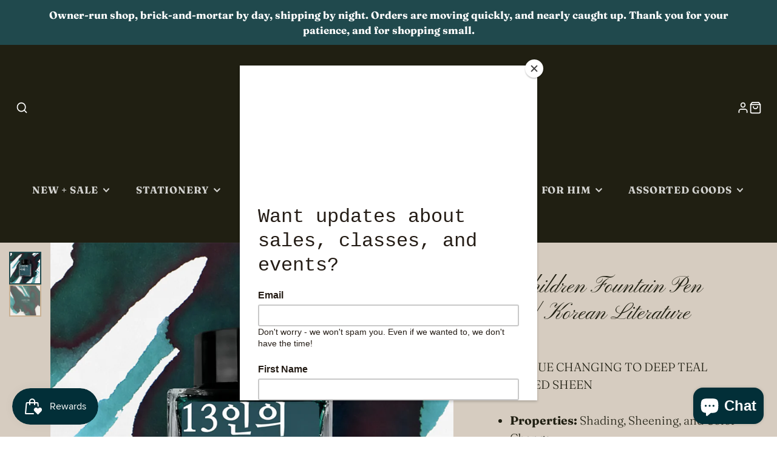

--- FILE ---
content_type: text/css
request_url: https://www.shopanemoia.com/cdn/shop/t/14/assets/product-gallery.css?v=80687165219457330171762355580
body_size: -275
content:
@media (max-width: 991px){.\#product-gallery{--swiper-navigation-size: 20px}.\#product-gallery .swiper-button-prev,.\#product-gallery .swiper-button-next{bottom:10px;top:auto;z-index:11}}.\#product-gallery-item{display:flex;align-items:center;justify-content:center;height:100%;position:relative}.\#product-gallery-item video-player{flex-grow:1}.\#product-gallery-item-3dmodel{width:100%;height:100%;position:relative}.\#product-gallery-item-3dmodel:hover .\#product-gallery-zoom-msg{opacity:1}.\#product-gallery-item-modal-link{position:absolute;top:0;left:0;width:100%;height:100%;z-index:3;cursor:zoom-in}@media (min-width: 992px){.\#product-gallery.\@padded{padding:3.5rem}.\#product-gallery.\@padded .\#slideshow-thumbnails.\@position\:left{margin-top:0;margin-left:0;margin-bottom:0}.\#product-gallery.\@padded .\#slideshow-thumbnails.\@position\:right{margin-top:0;margin-right:0;margin-bottom:0}.\#product-gallery.\@padded .\#slideshow-thumbnails.\@position\:bottom{margin-bottom:0}}.\#product-gallery .\#slideshow[zoomed] .swiper-slide{cursor:grab}.\#product-gallery .\#slideshow[zoomed] .\#product-gallery-zoom-msg{opacity:0!important}.\#product-gallery-zoom-msg{display:flex;align-items:center;justify-content:center;position:absolute;left:50%;transform:translate(-50%);gap:.5rem;z-index:1;bottom:2rem;color:rgba(var(--color-text),1);background:rgba(var(--color-background),.6);padding:.7rem 1.25rem;border-radius:2rem;pointer-events:none;opacity:0;transition:.3s;width:max-content;-webkit-backdrop-filter:blur(5px);backdrop-filter:blur(5px)}.\#product-gallery-zoom-msg>span{flex-shrink:0}@media (max-width: 991px){.\#product-gallery-zoom-msg{display:none}}.\#product-gallery-zoom-msg .\#icon{width:1.25rem;height:1.25rem;flex-shrink:0}.\#product-gallery:hover .\#slideshow[data-slide-media-type=image] .\#product-gallery-zoom-msg{opacity:1}model-viewer{width:100%;height:100%}
/*# sourceMappingURL=/cdn/shop/t/14/assets/product-gallery.css.map?v=80687165219457330171762355580 */


--- FILE ---
content_type: text/css
request_url: https://www.shopanemoia.com/cdn/shop/t/14/assets/cart-counter.css?v=148524337729103805621762355557
body_size: -556
content:
.\#cart-counter{--text-color: var(--cart-counter-text-color, white);--bg-color: var(--cart-counter-bg-color, red);position:absolute;height:1.25rem;min-width:1.25rem;padding-left:3px;padding-right:3px;display:flex;align-items:center;justify-content:center;background:var(--bg-color);color:var(--text-color);border-radius:1.25rem;font-weight:var(--font-body-weight-bold);font-size:.7rem;right:-.4375rem;top:-.4375rem}.\#cart-counter[empty]{display:none}.\#cart-counter.\@dot{width:.875rem;height:.875rem;min-width:auto;font-size:0;border-radius:50%;right:-.1875rem;top:-.1875rem}
/*# sourceMappingURL=/cdn/shop/t/14/assets/cart-counter.css.map?v=148524337729103805621762355557 */


--- FILE ---
content_type: text/css
request_url: https://www.shopanemoia.com/cdn/shop/t/14/assets/product-description-expand.css?v=131358501783585034441762355579
body_size: -358
content:
.\#product-description-expand{--height: var(--product-description-expand-height, auto);position:relative;display:block}.\#product-description-expand.\@align\:center .\#product-description-expand-link{justify-content:center}.\#product-description-expand.\@color-scheme\:default .\#product-description-expand-link{background:linear-gradient(0deg,rgba(var(--color-background),1) 15%,rgba(var(--color-background),0))}.\#product-description-expand.\@color-scheme\:alt .\#product-description-expand-link{background:linear-gradient(0deg,rgba(var(--color-alt-background),1) 15%,rgba(var(--color-alt-background),0))}.\#product-description-expand[expanded] .\#product-description-expand-content{height:auto;padding-bottom:30px}.\#product-description-expand[expanded] .\#product-description-expand-link{height:20px}.\#product-description-expand[expanded] .\#product-description-expand-link .\#icon{transform:rotate(180deg)}.\#product-description-expand-content{transition:.3s;overflow:hidden;height:var(--height)}.\#product-description-expand-link{position:absolute;bottom:0;left:0;width:100%;height:100px;display:flex;padding:0;align-items:flex-end;border:none;font-weight:var(--font-body-weight-bold);text-transform:uppercase;cursor:pointer;gap:.3rem}.\#product-description-expand-link .\#icon{transition:.3s;width:1rem;height:1rem;stroke-width:3}
/*# sourceMappingURL=/cdn/shop/t/14/assets/product-description-expand.css.map?v=131358501783585034441762355579 */


--- FILE ---
content_type: text/css
request_url: https://www.shopanemoia.com/cdn/shop/t/14/assets/testimonial-card.css?v=70667626853328199191762355595
body_size: -233
content:
@charset "UTF-8";.\#testimonial-card{padding-left:calc(var(--spacer) * 2);padding-right:calc(var(--spacer) * 2);padding-top:calc(var(--spacer) * 2);padding-bottom:calc(var(--spacer) * 2);text-align:center;background:rgba(var(--color-background),1);color:rgba(var(--color-text),1);height:100%;display:flex;flex-direction:column;justify-content:space-between;overflow:hidden}.\#testimonial-card.\@bordered{border:2px solid rgba(var(--color-alt-background),1)}.\#testimonial-card-header{margin-bottom:calc(var(--spacer) * 2)}.\#testimonial-card-author-image{border-radius:50%;width:calc(var(--spacer) * 5);margin:0 auto}.\#testimonial-card-author-image+.\#testimonial-card-author-name{margin-top:calc(var(--spacer) * .75)}.\#testimonial-card-author-name{margin-bottom:0;font-size:calc(var(--font-size-base) * 1.15)}.\#testimonial-card-author-subheading{font-size:calc(var(--font-size-base) * .9);margin-bottom:0;opacity:.6}.\#testimonial-card-text{font-size:calc(var(--font-size-base) * 1.15);margin-bottom:0;position:relative;z-index:2}.\#testimonial-card-text:before{content:"\201d";font-size:calc(var(--font-size-base) * 10);font-family:sans-serif;position:absolute;top:-23px;transform:translate(-50%);left:50%;line-height:1;color:rgba(var(--color-text),.064);z-index:-1}.\#testimonial-card-text+.\#testimonial-card-product{margin-top:calc(var(--spacer) * 2)}.\#testimonial-card-product{position:relative;display:flex;align-items:center;justify-content:center;gap:.5rem}.\#testimonial-card-product-image{width:65px;margin-left:-32.5px}.\#testimonial-card-product-title{text-align:left;max-width:50%;margin-bottom:0;font-weight:400;font-size:calc(var(--font-size-base) * .95)}.\#testimonial-card-stars{margin-bottom:calc(var(--spacer) * .7);color:rgba(var(--color-star-rating),1)}.\#testimonial-card-stars .\#icon{width:calc(var(--spacer) * 1);height:calc(var(--spacer) * 1)}
/*# sourceMappingURL=/cdn/shop/t/14/assets/testimonial-card.css.map?v=70667626853328199191762355595 */


--- FILE ---
content_type: text/plain; charset=utf-8
request_url: https://d-ipv6.mmapiws.com/ant_squire
body_size: 154
content:
shopanemoia.com;019bc911-4967-74b3-89be-ab021d4e5b78:f43fe5e428e307bbb07febab9652ca599b29bd83

--- FILE ---
content_type: text/javascript; charset=utf-8
request_url: https://www.shopanemoia.com/products/13-children-korean-literature-ink-series.js
body_size: 965
content:
{"id":8359294042334,"title":"13 Children Fountain Pen Ink | Korean Literature Series","handle":"13-children-korean-literature-ink-series","description":"\u003cp\u003e\u003cstrong\u003eThis ink illustrates the fright of 13 children by dramatically changing color of the ink. Starting from a dark blue color, it alters into bluish green with red sheen.\u003c\/strong\u003e\u003c\/p\u003e\n\u003cul\u003e\n\u003cli\u003edeep teal with red sheen\u003c\/li\u003e\n\u003cli\u003eRGB: 37 \/ 74 \/ 79, P: 309U\u003c\/li\u003e\n\u003cli\u003eInk properties: shading, sheening, color changing\u003c\/li\u003e\n\u003cli\u003eKorean Literature Series\u003c\/li\u003e\n\u003cli\u003eSafe for fountain pens\u003c\/li\u003e\n\u003c\/ul\u003e\n\u003cul\u003e\u003c\/ul\u003e\n\u003cp\u003e\u003cem\u003e'The Color of Literature' is the project expressing stories and impressions of literature works with colors. Wearingeul inks illustrate the specific scenes or the atmosphere of novels and poems. Also, some set represent the main concept of the original stories, giving unique experience following itinerary of the characters in the stories.\u003c\/em\u003e\u003c\/p\u003e","published_at":"2024-04-02T22:32:05-04:00","created_at":"2024-04-02T22:27:57-04:00","vendor":"Wearingeul","type":"Pen Ink: Fountain: Bottled","tags":["bookish","Wearingeul"],"price":2600,"price_min":2600,"price_max":2600,"available":true,"price_varies":false,"compare_at_price":null,"compare_at_price_min":0,"compare_at_price_max":0,"compare_at_price_varies":false,"variants":[{"id":47499918508254,"title":"Default Title","option1":"Default Title","option2":null,"option3":null,"sku":"008KSGN","requires_shipping":true,"taxable":true,"featured_image":null,"available":true,"name":"13 Children Fountain Pen Ink | Korean Literature Series","public_title":null,"options":["Default Title"],"price":2600,"weight":159,"compare_at_price":null,"inventory_management":"shopify","barcode":"8809646911990","requires_selling_plan":false,"selling_plan_allocations":[]}],"images":["\/\/cdn.shopify.com\/s\/files\/1\/0555\/8419\/4747\/files\/13ChildrenCover.png?v=1712111404","\/\/cdn.shopify.com\/s\/files\/1\/0555\/8419\/4747\/files\/13ChildrenSwatch.png?v=1712111404"],"featured_image":"\/\/cdn.shopify.com\/s\/files\/1\/0555\/8419\/4747\/files\/13ChildrenCover.png?v=1712111404","options":[{"name":"Title","position":1,"values":["Default Title"]}],"url":"\/products\/13-children-korean-literature-ink-series","media":[{"alt":null,"id":33371517911262,"position":1,"preview_image":{"aspect_ratio":1.0,"height":1000,"width":1000,"src":"https:\/\/cdn.shopify.com\/s\/files\/1\/0555\/8419\/4747\/files\/13ChildrenCover.png?v=1712111404"},"aspect_ratio":1.0,"height":1000,"media_type":"image","src":"https:\/\/cdn.shopify.com\/s\/files\/1\/0555\/8419\/4747\/files\/13ChildrenCover.png?v=1712111404","width":1000},{"alt":null,"id":33371517944030,"position":2,"preview_image":{"aspect_ratio":1.0,"height":1000,"width":1000,"src":"https:\/\/cdn.shopify.com\/s\/files\/1\/0555\/8419\/4747\/files\/13ChildrenSwatch.png?v=1712111404"},"aspect_ratio":1.0,"height":1000,"media_type":"image","src":"https:\/\/cdn.shopify.com\/s\/files\/1\/0555\/8419\/4747\/files\/13ChildrenSwatch.png?v=1712111404","width":1000}],"requires_selling_plan":false,"selling_plan_groups":[]}